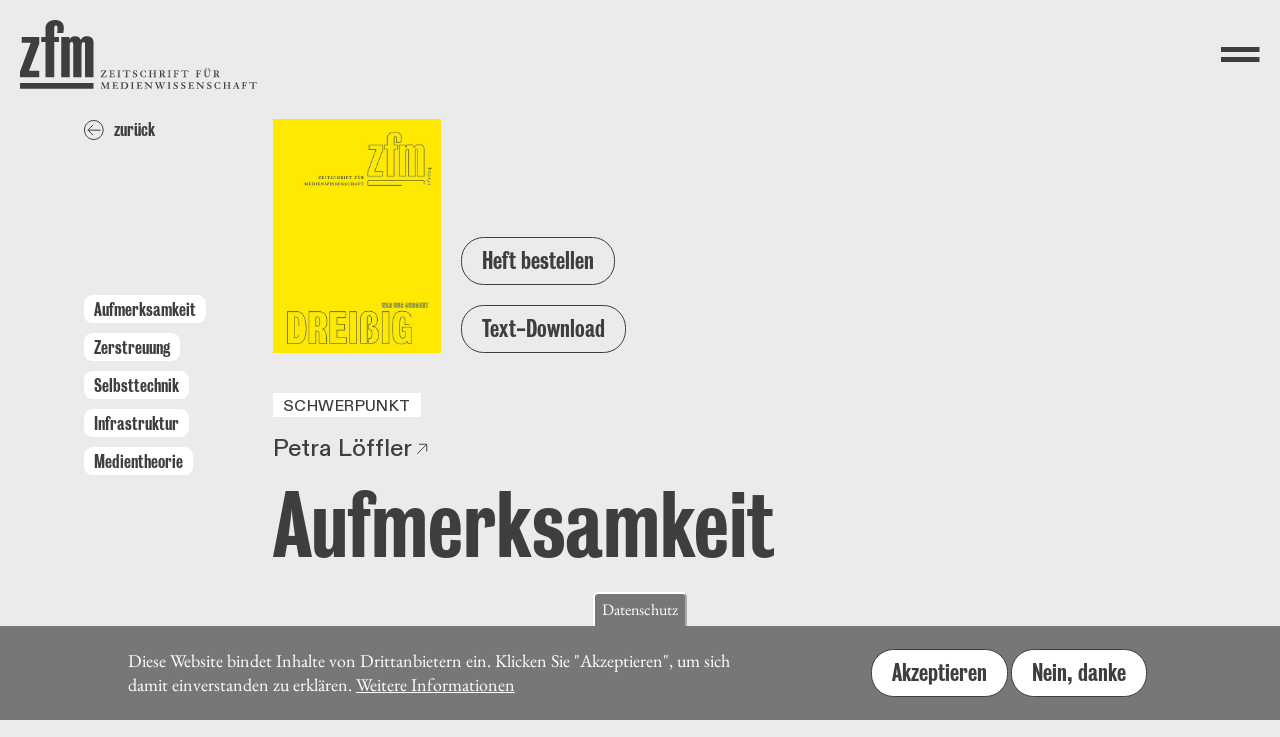

--- FILE ---
content_type: text/html; charset=UTF-8
request_url: https://zfmedienwissenschaft.de/heft/text/aufmerksamkeit
body_size: 13625
content:
<!DOCTYPE html>
<html lang="de" dir="ltr">
  <head>
    <meta charset="utf-8" />
<meta name="Generator" content="Drupal 11 (https://www.drupal.org)" />
<meta name="MobileOptimized" content="width" />
<meta name="HandheldFriendly" content="true" />
<meta name="viewport" content="width=device-width, initial-scale=1.0" />
<style>div#sliding-popup, div#sliding-popup .eu-cookie-withdraw-banner, .eu-cookie-withdraw-tab {background: #777} div#sliding-popup.eu-cookie-withdraw-wrapper { background: transparent; } #sliding-popup h1, #sliding-popup h2, #sliding-popup h3, #sliding-popup p, #sliding-popup label, #sliding-popup div, .eu-cookie-compliance-more-button, .eu-cookie-compliance-secondary-button, .eu-cookie-withdraw-tab { color: #ffffff;} .eu-cookie-withdraw-tab { border-color: #ffffff;}</style>
<link rel="icon" href="/themes/custom/zfm/favicon.ico" type="image/vnd.microsoft.icon" />
<link rel="alternate" hreflang="de" href="https://zfmedienwissenschaft.de/heft/text/aufmerksamkeit" />
<link rel="canonical" href="https://zfmedienwissenschaft.de/heft/text/aufmerksamkeit" />
<link rel="shortlink" href="https://zfmedienwissenschaft.de/node/1870" />

    <title>Aufmerksamkeit | Zeitschrift für Medienwissenschaft</title>

    <link rel="apple-touch-icon" sizes="180x180" href="/themes/custom/zfm/assets/images/favicons/apple-touch-icon.png">
    <link rel="icon" type="image/png" sizes="32x32" href="/themes/custom/zfm/assets/images/favicons/favicon-32x32.png">
    <link rel="icon" type="image/png" sizes="16x16" href="/themes/custom/zfm/assets/images/favicons/favicon-16x16.png">
    <link rel="manifest" href="/themes/custom/zfm/assets/images/favicons/site.webmanifest">
    <link rel="mask-icon" href="/themes/custom/zfm/assets/images/favicons/safari-pinned-tab.svg" color="#5bbad5">
    <link rel="shortcut icon" href="/themes/custom/zfm/assets/images/favicons/favicon.ico">
    <meta name="msapplication-TileColor" content="#ffffff">
    <meta name="msapplication-config" content="/themes/custom/zfm/assets/images/favicons/browserconfig.xml">
    <meta name="theme-color" content="#ffffff">
    <link href="https://fastly-cloud.typenetwork.com/projects/6284/fontface.css?639c20a5" rel="stylesheet" type="text/css">
    <link rel="stylesheet" media="all" href="/sites/default/files/css/css_ZBhoc69aQTmqHwQclDkuRi8aNroQwMS37Y3F9lsZPFk.css?delta=0&amp;language=de&amp;theme=zfm&amp;include=eJxtzV0KgDAMA-ALTXekMWuEYreK6xQ9vT8o-OBLIB-EkOrICKTZkC10ojRi9nRz83DzsEMN9A7SJBwzwf9h6DHEKuYWxlr8nW3SvgrcPiRfbBO0XSzfes01n38fq8bCxigHPBVCuQ" />
<link rel="stylesheet" media="all" href="/sites/default/files/css/css_w-HnmtI3Ufvg2NWbkjIcR42yDTn1YzgsmSnOTcaWDSg.css?delta=1&amp;language=de&amp;theme=zfm&amp;include=eJxtzV0KgDAMA-ALTXekMWuEYreK6xQ9vT8o-OBLIB-EkOrICKTZkC10ojRi9nRz83DzsEMN9A7SJBwzwf9h6DHEKuYWxlr8nW3SvgrcPiRfbBO0XSzfes01n38fq8bCxigHPBVCuQ" />

    
  </head>

        <body>
  
        <a href="#main-content" class="visually-hidden focusable">
      Direkt zum Inhalt
    </a>
    
      <div class="dialog-off-canvas-main-canvas" data-off-canvas-main-canvas>
    <header class="header--main pl-10 pr-10 pt-10 pb-10 pt-20-lg-up pl-20-lg-up pr-20-lg-up flex just-content-between align-items-center z-index-l">

  <a class="header--logo decoration-none" href="/">
    <svg aria-hidden="true" focusable="false" xmlns="http://www.w3.org/2000/svg" xmlns:xlink="http://www.w3.org/1999/xlink" xml:space="preserve" viewBox="0 0 540.574 157.58">
      <path d="M.07 143.93h167.6v13.2H.07z"/>
      <g transform="translate(-17.15 -19.89)">
        <defs>
          <path id="header-a" d="M17.15 19.89h409.19v166.29H17.15z"/>
        </defs>
        <clipPath id="header-b">
          <use xlink:href="#header-a" width="100%" height="100%" overflow="visible"/>
        </clipPath>
        <path d="M157.6 81.38c0-7.92.83-10.95 4.32-10.95 2.82 0 3.65 1.18 3.65 5.22v74.97h19.26V71.61c0-9.94-5.98-14.66-15.6-14.66-6.47 0-10.62 2.53-13.61 8.59-1.66-4.38-3.82-8.59-13.45-8.59-6.31 0-9.96 2.53-12.28 8.25.33-2.7.33-4.55.33-6.74h-19.09v92.15h19.26V81.04c0-7.92.83-10.95 4.32-10.95 2.82 0 3.65 1.18 3.65 5.22v75.3h19.26V81.38Zm-51.46-11.29V58.47H95.18V38.42c0-4.21 1.83-5.9 3.65-5.9 2.82 0 3.98 1.68 3.98 8.76 0 2.19-.66 5.73-1.49 8.59l14.28-.17c.83-3.54 1.66-7.07 1.66-11.29 0-12.3-7.8-18.53-19.75-18.53-13.11 0-22.24 7.41-22.24 18.7v19.88H65.8v11.62h9.46v80.53h19.92V70.08ZM60.8 150.62v-14.66H37.73L61.3 73.63V58.47H21.13v13.31h20.58l-24.57 66.2v12.64z" clip-path="url(#b)"/>
      </g>
      <g transform="matrix(2.02777 0 0 2.02777 -220.384 -190.31)">
        <defs>
          <path id="header-c" d="M17.15 19.89h409.19v166.29H17.15z"/>
        </defs>
        <clipPath id="header-d">
          <use xlink:href="#header-c" width="100%" height="100%" overflow="visible"/>
        </clipPath>
        <path d="M328.45 152.61c0-1.35.05-1.39.81-1.39.83 0 1.6.56 1.6 1.67 0 .96-.79 1.52-1.62 1.52h-.79zm-1.33 4.29c0 .71-.18.86-.43.89l-.56.07c-.13.02-.2.03-.2.2 0 .08.03.2.13.2.21 0 .89-.03 1.73-.03.83 0 1.5.03 1.72.03.1 0 .13-.12.13-.2 0-.16-.07-.18-.2-.2l-.56-.07c-.26-.03-.43-.18-.43-.89v-2h.59c.35 0 .46.05.68.48l1.12 2.33c.2.43.28.54.43.54.28 0 .61-.03.96-.03.36 0 .73.03 1.11.03.08 0 .1-.1.1-.3 0-.13-.12-.17-.4-.17-.33 0-.51-.15-.63-.35l-1.43-2.48c-.17-.28-.26-.41-.26-.45 0-.16 1.58-.28 1.58-1.9 0-1.15-.86-1.9-2.44-1.9-.69 0-1.37.03-2.06.03-.97 0-1.65-.03-1.86-.03-.1 0-.13.12-.13.2 0 .18.07.23.15.23l.68.03c.35.02.49.18.49.89zm-9.54-4.82c0-.71.12-.83.66-.89l.51-.07c.08-.02.15-.05.15-.2 0-.08-.03-.2-.13-.2-.21 0-.89.03-1.85.03-.84 0-1.52-.03-1.73-.03-.1 0-.13.12-.13.2 0 .16.07.18.15.2l.5.07c.43.05.54.18.54.86v3.2c0 1.78.88 3.13 2.76 3.13 2.33 0 3.15-1.85 3.22-3.71.1-2.85.23-3.42.78-3.48l.51-.07c.07 0 .08-.03.08-.22 0-.13-.02-.18-.17-.18-.4 0-.84.03-1.3.03-.46 0-.91-.03-1.3-.03-.15 0-.17.05-.17.2 0 .21.07.21.15.23l.26.03c.63.08.74.21.74 1.7 0 3.25-.61 4.74-2.26 4.74-1.27 0-1.96-.68-1.96-2.46zm3.56-2.21c.45 0 .83-.38.83-.83 0-.43-.4-.81-.83-.81-.41 0-.81.4-.81.81 0 .43.38.83.81.83m-3.28 0c.45 0 .83-.38.83-.83 0-.43-.4-.81-.83-.81-.41 0-.81.4-.81.81 0 .43.38.83.81.83m-10.28 7.03c0 .64-.1.86-.38.89l-.49.07c-.23.03-.31.03-.31.2 0 .08.03.2.13.2.21 0 .89-.03 1.73-.03.96 0 1.63.03 1.85.03.1 0 .13-.12.13-.2 0-.16-.07-.16-.33-.2l-.53-.07c-.35-.05-.46-.21-.46-.89v-2.21h.96c.53 0 .91.08.94.58.03.46.08.54.23.54.18 0 .25-.03.25-.13 0-.35-.03-.68-.03-1.06 0-.58.07-1.07.07-1.39 0-.12-.1-.13-.21-.13-.13 0-.2.07-.3.48-.12.51-.25.61-1.02.61-.28 0-.56-.02-.88-.03v-2.39c0-.49.08-.54 1.06-.54.89 0 1.29.08 1.62.59l.35.54c.05.08.08.12.15.12h.2c.05 0 .08-.05.08-.12 0-.1-.15-1.29-.18-1.52-.02-.07-.1-.12-.21-.12-.92 0-1.87.03-2.79.03-.92 0-1.86-.03-2.79-.03-.1 0-.13.12-.13.2 0 .15.07.16.31.2l.63.07c.26.03.38.25.38.89v4.82zm-14.22 0c0 .71-.12.87-.59.89l-.66.03c-.13 0-.2.03-.2.23 0 .08.03.2.13.2.21 0 .89-.03 2-.03 1.09 0 1.76.03 1.98.03.1 0 .13-.12.13-.2 0-.2-.07-.23-.2-.23l-.66-.03c-.48-.02-.59-.18-.59-.89v-5.12c0-.48.08-.53 1.17-.53 1.19 0 1.4.1 1.83.71.23.33.33.45.41.45.25 0 .3-.05.3-.12 0-.08-.03-.23-.1-.43l-.38-1.04c-.05-.15-.13-.23-.25-.23-.05 0-.12.03-.18.08-.07.03-.13.08-.2.08h-6.83c-.1 0-.2-.03-.26-.08-.07-.05-.12-.08-.17-.08-.05 0-.08.05-.12.13l-.4 1.3c-.03.1-.1.31-.1.36 0 .07.1.12.28.12.11 0 .18-.03.44-.48.41-.68.88-.78 1.88-.78h.91c.3 0 .41.05.41.69v4.97zm-11.04 0c0 .64-.1.86-.38.89l-.49.07c-.23.03-.31.03-.31.2 0 .08.03.2.13.2.21 0 .89-.03 1.73-.03.96 0 1.63.03 1.85.03.1 0 .13-.12.13-.2 0-.16-.07-.16-.33-.2l-.53-.07c-.35-.05-.46-.21-.46-.89v-2.21h.96c.53 0 .91.08.94.58.03.46.08.54.23.54.18 0 .25-.03.25-.13 0-.35-.03-.68-.03-1.06 0-.58.07-1.07.07-1.39 0-.12-.1-.13-.21-.13-.13 0-.2.07-.3.48-.12.51-.25.61-1.02.61-.28 0-.56-.02-.88-.03v-2.39c0-.49.08-.54 1.06-.54.89 0 1.29.08 1.62.59l.35.54c.05.08.08.12.15.12h.2c.05 0 .08-.05.08-.12 0-.1-.15-1.29-.18-1.52-.02-.07-.1-.12-.21-.12-.92 0-1.86.03-2.79.03-.92 0-1.86-.03-2.79-.03-.1 0-.13.12-.13.2 0 .15.07.16.31.2l.63.07c.26.03.38.25.38.89v4.82zm-6.42.06c0 .64-.12.79-.38.82l-.59.07c-.15.02-.22.05-.22.2 0 .13.03.2.13.2.21 0 .89-.03 1.72-.03.84 0 1.52.03 1.73.03.1 0 .13-.07.13-.2 0-.15-.07-.18-.21-.2l-.59-.07c-.26-.03-.38-.18-.38-.82v-4.95c0-.64.11-.79.38-.82l.59-.07c.15-.02.21-.05.21-.2 0-.13-.03-.2-.13-.2-.22 0-.89.03-1.73.03-.83 0-1.5-.03-1.72-.03-.1 0-.13.07-.13.2 0 .15.07.18.22.2l.59.07c.26.03.38.18.38.82zm-8.36-4.35c0-1.35.05-1.39.81-1.39.82 0 1.6.56 1.6 1.67 0 .96-.79 1.52-1.62 1.52h-.79zm-1.34 4.29c0 .71-.18.86-.43.89l-.56.07c-.13.02-.2.03-.2.2 0 .08.03.2.13.2.21 0 .89-.03 1.73-.03.83 0 1.5.03 1.72.03.1 0 .13-.12.13-.2 0-.16-.07-.18-.2-.2l-.56-.07c-.26-.03-.43-.18-.43-.89v-2h.59c.35 0 .46.05.68.48l1.12 2.33c.2.43.28.54.43.54.28 0 .61-.03.96-.03.36 0 .73.03 1.11.03.08 0 .1-.1.1-.3 0-.13-.12-.17-.4-.17-.33 0-.51-.15-.63-.35l-1.44-2.48c-.16-.28-.26-.41-.26-.45 0-.16 1.58-.28 1.58-1.9 0-1.15-.86-1.9-2.44-1.9-.69 0-1.37.03-2.06.03-.97 0-1.65-.03-1.86-.03-.1 0-.13.12-.13.2 0 .18.07.23.15.23l.68.03c.35.02.49.18.49.89zm-11.58 0c0 .71-.18.87-.43.89l-.71.07c-.11.02-.18.03-.18.2 0 .08.03.2.13.2.21 0 .89-.03 1.86-.03.96 0 1.63.03 1.85.03.1 0 .13-.12.13-.2 0-.16-.07-.18-.18-.2l-.69-.07c-.33-.03-.45-.18-.45-.89v-2.38h3.78v2.38c0 .71-.12.86-.45.89l-.69.07c-.12.02-.18.03-.18.2 0 .08.03.2.13.2.21 0 .89-.03 1.85-.03.97 0 1.65.03 1.86.03.1 0 .13-.12.13-.2 0-.16-.07-.18-.18-.2l-.71-.07c-.25-.02-.43-.18-.43-.89v-4.82c0-.71.18-.88.43-.89l.71-.07c.12-.02.18-.03.18-.2 0-.08-.03-.2-.13-.2-.21 0-.89.03-1.86.03-.96 0-1.63-.03-1.85-.03-.1 0-.13.12-.13.2 0 .16.07.18.18.2l.69.07c.33.03.45.18.45.89v1.95h-3.78v-1.95c0-.71.12-.86.45-.89l.69-.07c.11-.02.18-.03.18-.2 0-.08-.03-.2-.13-.2-.21 0-.89.03-1.85.03-.97 0-1.65-.03-1.86-.03-.1 0-.13.12-.13.2 0 .16.07.18.18.2l.71.07c.25.02.43.18.43.89zm-4.08-.68c.02-.13.03-.26.03-.33 0-.08-.07-.11-.26-.11-.11 0-.15.05-.16.1l-.21.66c-.33 1.01-.91 1.42-1.9 1.42-1.76 0-2.69-1.55-2.69-3.71 0-2.24.83-3.22 2.21-3.22 1.3 0 1.91.97 2.31 1.86.05.13.13.28.2.28h.23c.1 0 .1-.1.1-.26 0-.23-.13-1.32-.13-1.55 0-.38-.03-.48-.13-.48-.13 0-.21.15-.43.15-.43 0-1.02-.43-2.26-.43-1.82 0-3.66 1.47-3.66 3.83 0 1.98 1.3 3.96 4.21 3.96 1.04 0 2.16-.3 2.24-.38.1-.1.12-.18.15-.44zm-14.85 1.6c.02.2.03.25.1.3.1.08 1.07.26 2.08.26 1.8 0 2.67-1.04 2.67-2.28 0-2.51-3.58-1.93-3.58-3.81 0-.68.54-1.27 1.37-1.27.63 0 1.17.38 1.5 1.17l.21.51c.03.1.1.11.25.11.17 0 .18-.11.18-.2-.02-.08-.02-.15-.03-.23l-.13-1.27-.02-.25c-.02-.08-.05-.15-.13-.15s-.23.15-.35.15c-.21 0-.54-.28-1.58-.28-1.32 0-2.47.87-2.47 2.23 0 2.46 3.45 1.9 3.45 3.76 0 .73-.45 1.37-1.3 1.37-.73 0-1.34-.38-1.75-1.34-.18-.41-.23-.53-.38-.53-.17 0-.25.07-.25.17 0 .16.03.33.07.59zm-7.82-.92c0 .71-.11.87-.59.89l-.66.03c-.13 0-.2.03-.2.23 0 .08.03.2.13.2.21 0 .89-.03 2-.03 1.09 0 1.76.03 1.98.03.1 0 .13-.12.13-.2 0-.2-.07-.23-.2-.23l-.66-.03c-.48-.02-.59-.18-.59-.89v-5.12c0-.48.08-.53 1.17-.53 1.19 0 1.4.1 1.83.71.23.33.33.45.41.45.25 0 .3-.05.3-.12 0-.08-.03-.23-.1-.43l-.38-1.04c-.05-.15-.13-.23-.25-.23-.05 0-.11.03-.18.08-.07.03-.13.08-.2.08h-6.83c-.1 0-.2-.03-.26-.08-.07-.05-.12-.08-.16-.08-.05 0-.08.05-.12.13l-.4 1.3c-.03.1-.1.31-.1.36 0 .07.1.12.28.12.12 0 .18-.03.45-.48.41-.68.88-.78 1.88-.78h.91c.3 0 .41.05.41.69zm-8.65.06c0 .64-.12.79-.38.82l-.59.07c-.15.02-.21.05-.21.2 0 .13.03.2.13.2.21 0 .89-.03 1.72-.03.84 0 1.52.03 1.73.03.1 0 .13-.07.13-.2 0-.15-.07-.18-.21-.2l-.59-.07c-.26-.03-.38-.18-.38-.82v-4.95c0-.64.11-.79.38-.82l.59-.07c.15-.02.21-.05.21-.2 0-.13-.03-.2-.13-.2-.22 0-.89.03-1.73.03-.82 0-1.5-.03-1.72-.03-.1 0-.13.07-.13.2 0 .15.07.18.21.2l.59.07c.26.03.38.18.38.82zm-9.12-.06c0 .64-.12.86-.38.89l-.68.07c-.2.02-.26.03-.26.2 0 .08.03.2.13.2 1.1 0 2.23-.03 3.33-.03.97 0 2.11.03 2.51.03.16 0 .3-.03.31-.12l.41-1.43a.97.97 0 0 0 .03-.23c0-.05-.03-.1-.12-.1h-.16c-.07 0-.1.02-.12.05l-.48.64c-.46.63-.81.69-1.82.69-1.2 0-1.39-.07-1.39-.41v-2.66h.96c.53 0 .91.08.94.58.03.46.08.54.23.54.18 0 .25-.03.25-.13 0-.35-.03-.68-.03-1.06 0-.58.07-1.07.07-1.39 0-.12-.1-.13-.21-.13-.13 0-.2.07-.3.48-.12.51-.25.61-1.02.61-.28 0-.56-.02-.88-.03v-2.39c0-.49.08-.54 1.06-.54.89 0 1.29.08 1.62.59l.35.54c.05.08.08.12.15.12h.2c.05 0 .08-.05.08-.12 0-.1-.15-1.29-.18-1.52-.02-.07-.1-.12-.21-.12-.92 0-1.87.03-2.79.03-.92 0-1.86-.03-2.79-.03-.1 0-.13.12-.13.2 0 .15.07.16.31.2l.63.07c.26.03.38.25.38.89zm-10.26-4.84c-.08.36-.12.66-.12.71 0 .08.12.08.25.08.12 0 .18-.07.26-.2l.54-.79c.38-.58.86-.64 2.33-.64h.76c.12 0 .18 0 .18.03 0 .17-4.7 6.7-4.7 6.86 0 .08.05.13.12.13.64 0 1.27-.03 1.91-.03 1.3 0 3.58.03 4.17.03.13 0 .2-.05.23-.16.08-.31.51-1.88.51-2 0-.1-.05-.15-.23-.15-.16 0-.23.05-.33.25l-.2.38c-.56 1.07-.97 1.19-1.83 1.19h-2.24c-.07 0-.13-.02-.13-.08 0-.08.07-.18.17-.33l3.91-5.58c.53-.74.59-.84.59-.92 0-.07-.03-.12-.15-.12-1.17 0-2.79.03-4.74.03-.58 0-.63-.16-.77-.16-.15 0-.2.07-.26.38z" clip-path="url(#d)"/>
      </g>
      <g transform="matrix(2.02777 0 0 2.02777 -220.406 -201.72)">
        <defs>
          <path id="header-e" d="M17.15 19.89h409.19v166.29H17.15z"/>
        </defs>
        <clipPath id="header-ff">
          <use xlink:href="#hreader-e" width="100%" height="100%" overflow="visible"/>
        </clipPath>
        <path d="M370.23 175.7c0 .71-.11.87-.59.89l-.66.03c-.13 0-.2.03-.2.23 0 .08.03.2.13.2.21 0 .89-.03 2-.03 1.09 0 1.76.03 1.98.03.1 0 .13-.12.13-.2 0-.2-.07-.23-.2-.23l-.66-.03c-.48-.02-.59-.18-.59-.89v-5.12c0-.48.08-.53 1.17-.53 1.19 0 1.4.1 1.83.71.23.33.33.45.41.45.25 0 .3-.05.3-.12 0-.08-.03-.23-.1-.43l-.38-1.04c-.05-.15-.13-.23-.25-.23-.05 0-.11.03-.18.08-.07.03-.13.08-.2.08h-6.83c-.1 0-.2-.03-.26-.08-.07-.05-.12-.08-.17-.08-.05 0-.08.05-.12.13l-.4 1.3c-.03.1-.1.31-.1.36 0 .07.1.12.28.12.11 0 .18-.03.45-.48.41-.68.88-.78 1.88-.78h.91c.3 0 .41.05.41.69v4.97zm-11.07 0c0 .64-.1.86-.38.89l-.49.07c-.23.03-.31.03-.31.2 0 .08.03.2.13.2.22 0 .89-.03 1.73-.03.96 0 1.63.03 1.85.03.1 0 .13-.12.13-.2 0-.16-.07-.16-.33-.2l-.53-.07c-.35-.05-.46-.21-.46-.89v-2.21h.96c.53 0 .91.08.94.58.03.46.08.54.23.54.18 0 .25-.03.25-.13 0-.35-.03-.68-.03-1.06 0-.58.07-1.07.07-1.39 0-.12-.1-.13-.21-.13-.13 0-.2.07-.3.48-.12.51-.25.61-1.02.61-.28 0-.56-.02-.87-.03v-2.39c0-.49.08-.54 1.06-.54.89 0 1.29.08 1.62.59l.35.54c.05.08.08.12.15.12h.2c.05 0 .08-.05.08-.12 0-.1-.15-1.29-.18-1.52-.02-.07-.1-.12-.21-.12-.92 0-1.86.03-2.79.03-.92 0-1.86-.03-2.79-.03-.1 0-.13.12-.13.2 0 .15.07.17.31.2l.63.07c.26.03.38.25.38.89v4.82zm-6.67-1.88h-1.98c-.08 0-.08-.08-.08-.12 0-.05.53-1.22 1.19-2.51zm-3.66 2.26c-.13.3-.26.48-.48.51l-.51.07c-.08.02-.15.02-.15.08v.21c0 .07.03.1.08.1.4 0 .94-.03 1.4-.03.46 0 1.01.03 1.4.03.05 0 .08-.03.08-.1v-.15c0-.1-.03-.13-.23-.15l-.66-.07c-.23-.02-.31-.15-.31-.41 0-.25.18-.68.4-1.15.28-.64.36-.71.43-.71h2.38c.31.79.59 1.53.59 1.9 0 .2-.12.38-.51.38h-.36c-.18 0-.2.12-.2.26 0 .1.02.2.11.2.58 0 1.14-.03 1.75-.03.63 0 1.19.03 1.75.03.12 0 .12-.1.12-.3 0-.07-.05-.08-.13-.1l-.43-.07c-.18-.03-.43-.13-.69-.86l-2.28-6.35c-.03-.08-.17-.1-.23-.1s-.21.02-.23.07zm-10.69-.38c0 .71-.18.87-.43.89l-.71.07c-.12.02-.18.03-.18.2 0 .08.03.2.13.2.21 0 .89-.03 1.86-.03.96 0 1.63.03 1.85.03.1 0 .13-.12.13-.2 0-.16-.07-.18-.18-.2l-.69-.07c-.33-.03-.45-.18-.45-.89v-2.38h3.78v2.38c0 .71-.12.86-.45.89l-.69.07c-.12.02-.18.03-.18.2 0 .08.03.2.13.2.21 0 .89-.03 1.85-.03.97 0 1.65.03 1.87.03.1 0 .13-.12.13-.2 0-.16-.07-.18-.18-.2l-.71-.07c-.25-.02-.43-.18-.43-.89v-4.82c0-.71.18-.88.43-.89l.71-.07c.12-.02.18-.03.18-.2 0-.08-.03-.2-.13-.2-.21 0-.89.03-1.87.03-.96 0-1.63-.03-1.85-.03-.1 0-.13.12-.13.2 0 .17.07.18.18.2l.69.07c.33.03.45.18.45.89v1.95h-3.78v-1.95c0-.71.11-.86.45-.89l.69-.07c.12-.02.18-.03.18-.2 0-.08-.03-.2-.13-.2-.21 0-.89.03-1.85.03-.97 0-1.65-.03-1.86-.03-.1 0-.13.12-.13.2 0 .17.07.18.18.2l.71.07c.25.02.43.18.43.89zm-4.08-.68c.02-.13.03-.27.03-.33 0-.08-.07-.12-.26-.12-.12 0-.15.05-.17.1l-.21.66c-.33 1.01-.91 1.42-1.9 1.42-1.77 0-2.69-1.55-2.69-3.71 0-2.24.83-3.22 2.21-3.22 1.3 0 1.91.97 2.31 1.86.05.13.13.28.2.28h.23c.1 0 .1-.1.1-.26 0-.23-.13-1.32-.13-1.55 0-.38-.03-.48-.13-.48-.13 0-.21.15-.43.15-.43 0-1.02-.43-2.26-.43-1.82 0-3.66 1.47-3.66 3.83 0 1.98 1.3 3.96 4.21 3.96 1.04 0 2.16-.3 2.24-.38.1-.1.12-.18.15-.44zm-14.85 1.6c.02.2.03.25.1.3.1.08 1.07.26 2.08.26 1.8 0 2.67-1.04 2.67-2.28 0-2.51-3.58-1.93-3.58-3.81 0-.68.55-1.27 1.37-1.27.63 0 1.17.38 1.5 1.17l.21.51c.03.1.1.12.25.12.17 0 .18-.12.18-.2-.02-.08-.02-.15-.03-.23l-.13-1.27-.02-.25c-.02-.08-.05-.15-.13-.15s-.23.15-.35.15c-.21 0-.55-.28-1.58-.28-1.32 0-2.48.87-2.48 2.23 0 2.46 3.45 1.9 3.45 3.76 0 .73-.44 1.37-1.3 1.37-.73 0-1.34-.38-1.75-1.34-.18-.41-.23-.53-.38-.53-.17 0-.25.07-.25.17 0 .16.03.33.07.59zm-9.85-6.68c-.31-.3-.45-.41-.51-.41-.23 0-.63.03-1.02.03-.33 0-.66-.03-1.01-.03-.12 0-.12.17-.12.31 0 .1.07.11.35.11.25 0 .46.12.74.45l.53.64c.02.31.03.69.03 1.09 0 2.39-.08 3.88-.17 4.08-.07.18-.26.36-.53.38l-.58.03c-.07 0-.13.07-.13.18 0 .17.03.25.15.25.41 0 .96-.03 1.52-.03.69 0 1.37.03 1.52.03.12 0 .13-.05.13-.21 0-.15-.05-.17-.15-.18l-.61-.07c-.5-.07-.73-.2-.73-2.77 0-.86.02-1.6.07-2.33 1.98 1.87 4.24 4.26 5.38 5.41.13.13.2.21.36.21.13 0 .2-.18.2-.31l.12-5.81c.02-.71.3-1.04.94-1.04.35 0 .45-.03.45-.13 0-.21-.03-.3-.12-.3-.36 0-.96.03-1.43.03-.53 0-1.12-.03-1.48-.03-.1 0-.12.08-.12.31 0 .1.07.11.38.11.69 0 .84.12.84 1.19 0 .86-.03 2.52-.05 3.7zm-10.23 5.76c0 .64-.12.86-.38.89l-.68.07c-.2.02-.26.03-.26.2 0 .08.03.2.13.2 1.11 0 2.23-.03 3.33-.03.97 0 2.11.03 2.51.03.17 0 .3-.03.31-.12l.41-1.44a.97.97 0 0 0 .03-.23c0-.05-.03-.1-.12-.1h-.17c-.07 0-.1.02-.11.05l-.48.64c-.46.63-.81.69-1.82.69-1.2 0-1.39-.07-1.39-.41v-2.66h.96c.53 0 .91.08.94.58.03.46.08.54.23.54.18 0 .25-.03.25-.13 0-.35-.03-.68-.03-1.06 0-.58.07-1.07.07-1.39 0-.12-.1-.13-.21-.13-.13 0-.2.07-.3.48-.12.51-.25.61-1.02.61-.28 0-.56-.02-.88-.03v-2.39c0-.49.08-.54 1.06-.54.89 0 1.29.08 1.62.59l.35.54c.05.08.08.12.15.12h.2c.05 0 .08-.05.08-.12 0-.1-.15-1.29-.18-1.52-.02-.07-.1-.12-.21-.12-.92 0-1.86.03-2.79.03-.93 0-1.86-.03-2.79-.03-.1 0-.13.12-.13.2 0 .15.07.17.31.2l.63.07c.26.03.38.25.38.89zm-9.17.92c.02.2.03.25.1.3.1.08 1.07.26 2.08.26 1.8 0 2.67-1.04 2.67-2.28 0-2.51-3.58-1.93-3.58-3.81 0-.68.55-1.27 1.37-1.27.63 0 1.17.38 1.5 1.17l.21.51c.03.1.1.12.25.12.16 0 .18-.12.18-.2-.02-.08-.02-.15-.03-.23l-.13-1.27-.02-.25c-.02-.08-.05-.15-.13-.15s-.23.15-.35.15c-.21 0-.55-.28-1.58-.28-1.32 0-2.48.87-2.48 2.23 0 2.46 3.45 1.9 3.45 3.76 0 .73-.44 1.37-1.3 1.37-.73 0-1.34-.38-1.75-1.34-.18-.41-.23-.53-.38-.53-.17 0-.25.07-.25.17 0 .16.03.33.07.59zm-8.53 0c.02.2.03.25.1.3.1.08 1.07.26 2.08.26 1.8 0 2.67-1.04 2.67-2.28 0-2.51-3.58-1.93-3.58-3.81 0-.68.54-1.27 1.37-1.27.63 0 1.17.38 1.5 1.17l.21.51c.03.1.1.12.25.12.16 0 .18-.12.18-.2-.02-.08-.02-.15-.03-.23l-.13-1.27-.02-.25c-.02-.08-.05-.15-.13-.15s-.23.15-.35.15c-.21 0-.54-.28-1.58-.28-1.32 0-2.47.87-2.47 2.23 0 2.46 3.45 1.9 3.45 3.76 0 .73-.45 1.37-1.3 1.37-.73 0-1.34-.38-1.75-1.34-.18-.41-.23-.53-.38-.53-.17 0-.25.07-.25.17 0 .16.03.33.07.59zm-5.78-.86c0 .64-.12.79-.38.82l-.59.07c-.15.02-.21.05-.21.2 0 .13.03.2.13.2.21 0 .89-.03 1.72-.03.84 0 1.52.03 1.73.03.1 0 .13-.07.13-.2 0-.15-.07-.18-.21-.2l-.59-.07c-.26-.03-.38-.18-.38-.82v-4.95c0-.64.12-.79.38-.82l.59-.07c.15-.02.21-.05.21-.2 0-.13-.03-.2-.13-.2-.21 0-.89.03-1.73.03-.83 0-1.5-.03-1.72-.03-.1 0-.13.07-.13.2 0 .15.07.18.21.2l.59.07c.26.03.38.18.38.82zm-12.44-.06c.51 1.34.64 1.49.84 1.49.17 0 .3-.07.38-.26l1.91-4.14h.08c.38 1.04.94 2.61 1.32 3.91.13.45.23.49.4.49.33 0 .49-.41.86-1.29l2.19-5.26c.2-.46.43-.64.81-.68.18-.02.21-.1.21-.18 0-.12-.02-.25-.12-.25-.48 0-.89.03-1.32.03-.41 0-.82-.03-1.3-.03-.12 0-.15.12-.15.28 0 .08.07.13.41.15.53.03.69.18.69.53 0 .71-1.09 3.56-1.54 4.46-.07.13-.1.3-.17.3-.05 0-.08-.13-.15-.33-.89-2.42-1.4-4.12-1.4-4.36 0-.38.15-.55.73-.59.15 0 .17-.08.17-.15 0-.18-.03-.28-.15-.28-.51 0-1.04.03-1.55.03-.74 0-1.11-.03-1.55-.03-.08 0-.13.07-.13.25 0 .1 0 .18.08.18.63.05.78.23.88.54l.49 1.52c-.51 1.3-1.19 2.72-1.4 3.15-.05.1-.08.18-.13.18s-.07-.1-.11-.17c-.74-1.62-1.7-4.62-1.7-4.88 0-.23.13-.35.56-.35.31 0 .38-.03.38-.13 0-.21 0-.3-.13-.3-.56 0-1.12.03-1.68.03-.58 0-1.14-.03-1.7-.03-.2 0-.2.12-.2.26 0 .07.02.16.1.16l.59.05c.33.02.48.38.68.93zm-12.04-5.76c-.31-.3-.45-.41-.51-.41-.23 0-.63.03-1.02.03-.33 0-.66-.03-1.01-.03-.12 0-.12.17-.12.31 0 .1.07.11.35.11.25 0 .46.12.74.45l.53.64c.02.31.03.69.03 1.09 0 2.39-.08 3.88-.16 4.08-.07.18-.26.36-.53.38l-.58.03c-.07 0-.13.07-.13.18 0 .17.03.25.15.25.41 0 .96-.03 1.52-.03.69 0 1.37.03 1.52.03.12 0 .13-.05.13-.21 0-.15-.05-.17-.15-.18l-.61-.07c-.49-.07-.73-.2-.73-2.77 0-.86.02-1.6.07-2.33 1.98 1.87 4.24 4.26 5.38 5.41.13.13.2.21.36.21.13 0 .2-.18.2-.31l.12-5.81c.02-.71.3-1.04.94-1.04.35 0 .45-.03.45-.13 0-.21-.03-.3-.12-.3-.36 0-.96.03-1.43.03-.53 0-1.12-.03-1.49-.03-.1 0-.12.08-.12.31 0 .1.07.11.38.11.69 0 .84.12.84 1.19 0 .86-.03 2.52-.05 3.7zm-10.28 5.76c0 .64-.12.86-.38.89l-.68.07c-.2.02-.26.03-.26.2 0 .08.03.2.13.2 1.11 0 2.23-.03 3.33-.03.97 0 2.11.03 2.51.03.16 0 .3-.03.31-.12l.41-1.44a.97.97 0 0 0 .03-.23c0-.05-.03-.1-.11-.1h-.17c-.07 0-.1.02-.12.05l-.48.64c-.46.63-.81.69-1.82.69-1.21 0-1.39-.07-1.39-.41v-2.66h.96c.53 0 .91.08.94.58.03.46.08.54.23.54.18 0 .25-.03.25-.13 0-.35-.03-.68-.03-1.06 0-.58.07-1.07.07-1.39 0-.12-.1-.13-.22-.13-.13 0-.2.07-.3.48-.12.51-.25.61-1.02.61-.28 0-.56-.02-.87-.03v-2.39c0-.49.08-.54 1.06-.54.89 0 1.29.08 1.62.59l.35.54c.05.08.08.12.15.12h.2c.05 0 .08-.05.08-.12 0-.1-.15-1.29-.18-1.52-.02-.07-.1-.12-.21-.12-.92 0-1.86.03-2.79.03-.93 0-1.87-.03-2.79-.03-.1 0-.13.12-.13.2 0 .15.07.17.31.2l.63.07c.26.03.38.25.38.89zm-6.5.06c0 .64-.12.79-.38.82l-.59.07c-.15.02-.22.05-.22.2 0 .13.03.2.13.2.21 0 .89-.03 1.72-.03.84 0 1.52.03 1.73.03.1 0 .13-.07.13-.2 0-.15-.07-.18-.21-.2l-.59-.07c-.26-.03-.38-.18-.38-.82v-4.95c0-.64.11-.79.38-.82l.59-.07c.15-.02.21-.05.21-.2 0-.13-.03-.2-.13-.2-.22 0-.89.03-1.73.03-.82 0-1.5-.03-1.72-.03-.1 0-.13.07-.13.2 0 .15.07.18.22.2l.59.07c.26.03.38.18.38.82zm-10.2-5.03c0-.63.28-.71 1.4-.71 2.03 0 3.23 1.2 3.23 3.13 0 2.61-1.77 3.4-3.6 3.4-.84 0-1.04-.07-1.04-.91v-4.91zm-1.34 5.25c0 .35-.13.54-.66.61l-.76.07c-.21.02-.26.05-.26.23 0 .11.05.16.12.16.74 0 1.54-.03 2.31-.03.79 0 1.57.03 2.41.03 2.56 0 4.39-1.3 4.39-3.76 0-1.44-.87-3.76-4.46-3.76-.82 0-1.62.03-2.41.03-.97 0-1.65-.03-1.86-.03-.1 0-.13.12-.13.2 0 .18.07.18.26.2l.63.07c.31.03.43.25.43.89zm-9.14-.28c0 .64-.12.86-.38.89l-.68.07c-.2.02-.26.03-.26.2 0 .08.03.2.13.2 1.1 0 2.23-.03 3.33-.03.97 0 2.11.03 2.51.03.16 0 .3-.03.31-.12l.41-1.44a.97.97 0 0 0 .03-.23c0-.05-.03-.1-.12-.1h-.16c-.07 0-.1.02-.12.05l-.48.64c-.46.63-.81.69-1.82.69-1.2 0-1.39-.07-1.39-.41v-2.66h.96c.53 0 .91.08.94.58.03.46.08.54.23.54.18 0 .25-.03.25-.13 0-.35-.03-.68-.03-1.06 0-.58.07-1.07.07-1.39 0-.12-.1-.13-.21-.13-.13 0-.2.07-.3.48-.12.51-.25.61-1.02.61-.28 0-.56-.02-.88-.03v-2.39c0-.49.08-.54 1.06-.54.89 0 1.29.08 1.62.59l.35.54c.05.08.08.12.15.12h.2c.05 0 .08-.05.08-.12 0-.1-.15-1.29-.18-1.52-.02-.07-.1-.12-.21-.12-.92 0-1.86.03-2.79.03-.92 0-1.86-.03-2.79-.03-.1 0-.13.12-.13.2 0 .15.07.17.31.2l.63.07c.26.03.38.25.38.89zm-6.53 0c0 .64-.1.86-.43.89l-.56.07c-.12.03-.2.05-.2.2 0 .08.03.2.13.2.22 0 .89-.03 1.73-.03.96 0 1.63.03 1.85.03.1 0 .13-.12.13-.2 0-.15-.07-.18-.2-.2l-.69-.07c-.31-.03-.43-.25-.43-.89v-4.75c0-.71.1-.94.43-.96l.61-.03c.07 0 .15-.08.15-.23 0-.08-.03-.2-.13-.2-.3 0-.78.03-1.17.03-.39 0-.78-.03-1.04-.03-.13 0-.17.07-.23.25-.54 1.49-1.52 3.15-2.64 5.43l-2.31-5.45c-.08-.18-.15-.23-.21-.23-.23 0-.73.03-1.12.03-.38 0-.79-.03-1.2-.03-.1 0-.12.08-.12.25 0 .13.08.13.2.15l.61.07c.46.05.66.46.66.92 0 .15-.41 2.46-.51 4.42-.07 1.15-.23 1.24-.49 1.25-.56.05-.64.07-.64.28 0 .15.05.18.16.18.36 0 .78-.03 1.21-.03.53 0 .94.03 1.34.03.17 0 .17-.05.17-.26 0-.17-.12-.17-.71-.2-.51-.03-.59-.13-.59-.99 0-1.02.23-3.15.43-4.19h.03c.78 1.7 1.58 3.78 2.31 5.4.07.15.18.25.28.25.12 0 .2-.03.26-.2.46-1.15 1.57-3.32 2.92-5.89h.03v4.73z" clip-path="url(#f)"/>
      </g>
    </svg>
    <span class="visually-hidden">Zeitschrift für<br> Medienwissenschaft</span>
  </a>

  <button class="btn--hamburger mainmenu__trigger reset-button js-trigger-mainmenu" aria-expanded="false">
    <span class="visually-hidden">Menü</span>
    <svg xmlns="http://www.w3.org/2000/svg" aria-hidden="true" focusable="false" xml:space="preserve" id="Ebene_1" x="0" y="0" version="1.1" viewBox="0 0 39 15">
      <path d="M38.5 2.5H0M38.5 12.5H0"/>
    </svg>
  </button>

  <div class="mainmenu" id="mainmenu" style="--color-alpha: #ce0037; --color-beta: #2dccd3;">

    <a href="/" class="mainmenu__homelink">Home</a>

    <button class="js-mainmenu-close mainmenu-close reset-button">
      <svg width="32" height="31" viewBox="0 0 32 31" fill="none" xmlns="http://www.w3.org/2000/svg">
        <line x1="29.1213" y1="2.12132" x2="3.12132" y2="28.1213"  stroke-width="6"/>
        <line y1="-3" x2="36.7696" y2="-3" transform="matrix(0.707107 0.707107 0.707107 -0.707107 5 0)" stroke-width="6"/>
      </svg>
      <span class="visually-hidden">Menü schließen</span>
    </button>

    
              <ul>
              <li>
        <span>Aktuelles Heft</span>
                                <ul>
              <li>
        <a href="/heft" data-drupal-link-system-path="heft">Inhalt</a>
              </li>
          <li>
        <a href="/heft/heftvorschau" data-drupal-link-system-path="heft/heftvorschau">Vorschau</a>
              </li>
        </ul>
  
              </li>
          <li>
        <span>Online</span>
                                <ul>
              <li>
        <a href="/online" data-drupal-link-system-path="online">Aktuelle Beiträge</a>
              </li>
          <li>
        <a href="/online/gaaap-blog" data-drupal-link-system-path="online/gaaap-blog">GAAAP_ The Blog</a>
              </li>
          <li>
        <a href="/online/videography-blog" data-drupal-link-system-path="online/videography-blog">Videography</a>
              </li>
          <li>
        <a href="/online/open-media-studies-blog" data-drupal-link-system-path="online/open-media-studies-blog">OMS-Blog</a>
              </li>
          <li>
        <a href="/online/debatte" data-drupal-link-system-path="online/debatte">Debatten</a>
              </li>
        </ul>
  
              </li>
          <li>
        <span>Archiv</span>
                                <ul>
              <li>
        <a href="/archiv" data-drupal-link-system-path="archiv">Alle Beiträge</a>
              </li>
          <li>
        <a href="/archiv/autorin" data-drupal-link-system-path="archiv/autorin">Autor*innen</a>
              </li>
          <li>
        <a href="/heft/archiv" data-drupal-link-system-path="heft/archiv">Heftarchiv</a>
              </li>
        </ul>
  
              </li>
          <li>
        <span>Info</span>
                                <ul>
              <li>
        <a href="/abo-heftkauf" data-drupal-link-system-path="node/11">Abo &amp; Heftkauf</a>
              </li>
          <li>
        <a href="/einreichungen" data-drupal-link-system-path="node/12">Einreichungen</a>
              </li>
          <li>
        <a href="/redaktion" data-drupal-link-system-path="node/13">Redaktion</a>
              </li>
        </ul>
  
              </li>
        </ul>
  



    <form action="/archiv" name="header">
      <input name="text" type="text" /> 
      <input type="submit" value="Suche" />
    </form>

  </div>

</header>


  <main id="main-content" class="container-max">
      <div>
    <div data-drupal-messages-fallback class="hidden"></div>
<div id="block-zfm-content">
  
    
      <article class="node-published">

  <div>

    <div class="grid mt-20">

      <div class="col-st-0--lg-up col-en-2--lg-up bg-cl-theme js-online-fade">
        <a href="javascript: backClick('/heft/archiv')" class="font-bu-g icon icon--back">
          <svg xmlns="http://www.w3.org/2000/svg" xml:space="preserve" id="Ebene_1" x="0" y="0" version="1.1" viewBox="0 0 20 20">
            <style>
              .st0{fill:none;stroke:currentColor}
            </style>
            <path d="M19.1 10c0 5.3-4.2 9.5-9.3 9.5C4.7 19.5.5 15.3.5 10S4.7.5 9.8.5c5.1 0 9.3 4.2 9.3 9.5zM16.6 10.2H4.3" class="st0"/>
            <path d="M8.9 5 4 10.2 8.8 15" class="st0"/>
          </svg>
          <span>zurück</span>
        </a>

        <div class="font-bu-g mt-10 mt-60-lg-up js-online-fade-d">      <a class="btn btn--small bg-cl-white inline-block mr-10 mb-10 bo-none w-max-cont mw-160-lg-up word-break-word" href="/archiv?tag=976">
  
      
            Aufmerksamkeit
      
    
  

</a>
      <a class="btn btn--small bg-cl-white inline-block mr-10 mb-10 bo-none w-max-cont mw-160-lg-up word-break-word" href="/archiv?tag=977">
  
      
            Zerstreuung
      
    
  

</a>
      <a class="btn btn--small bg-cl-white inline-block mr-10 mb-10 bo-none w-max-cont mw-160-lg-up word-break-word" href="/archiv?tag=978">
  
      
            Selbsttechnik
      
    
  

</a>
      <a class="btn btn--small bg-cl-white inline-block mr-10 mb-10 bo-none w-max-cont mw-160-lg-up word-break-word" href="/archiv?tag=93">
  
      
            Infrastruktur
      
    
  

</a>
      <a class="btn btn--small bg-cl-white inline-block mr-10 mb-10 bo-none w-max-cont mw-160-lg-up word-break-word" href="/archiv?tag=143">
  
      
            Medientheorie
      
    
  

</a>
</div>
      </div>

      <div class="col-st-2--lg-up col-en-2--lg-up w-third--lg-down">
        <a href="/heft/archiv/30-12024-was-uns-ausgeht">
            <img loading="lazy" src="/sites/default/files/styles/3col/public/media/heft/cover/ZfM30_U1.jpg?itok=s4KEq9si" width="500" height="693" alt="Cover " />



        </a>
      </div>

      <div class="col-st-4--lg-up col-en-4--lg-up flex-lg-up just-content-right flex-dir-column">

        <div class="btn font-bu-f inline-block decoration-none w-max-cont mr-0-lg-up mt-20 mt-0-lg-up"><a href="https://www.transcript-verlag.de/978-3-8376-6878-0/zeitschrift-fuer-medienwissenschaft-30/?c=312000278">Heft bestellen</a></div>

        <div class="mt-20 btn font-bu-f inline-block decoration-none w-max-cont"><a href="http://doi.org/10.25969/mediarep/21962">Text-Download</a></div>
      </div>
    </div>

    <div class="grid">

      <div class="col-st-2--lg-up col-en-10--lg-up mt-40">

        <div class="font-abc-d bg-cl-white pl-10 pr-10 pt-5 pb-5 mb-5 inline-block type-ct type-cb uppercase">Schwerpunkt</div>

        <ul class="reset-list mt-10">
<li class="font-abc-a inline-block">
    <a class="decoration-none decoration--active icon--author" href="/archiv/autorin/loeffler-petra">
        <span> Petra Löffler</span>
        <svg xmlns="http://www.w3.org/2000/svg" fill="none" viewBox="0 0 21 18">
            <path stroke="currentColor" d="m5.62 14.633 9.57-9.829M15.474 12.132v-7.64H7.239"/>
        </svg>
    </a>
</li>
</ul>

        <h1 class="font-bu-c mt-10 mb-20 mb-30-lg-up">
<span>Aufmerksamkeit</span>
</h1>

        <h2 class="font-bu-d mb-20 mb-40"></h2>

        <div class="mb-80">
          <h3 class="uppercase font-abc-c mb-5"></h3>
          <div class="font-ja-b long-text"></div>
        </div>

        <div class="mb-80">
          <h3 class="uppercase font-abc-c mb-5"></h3>
          <div class="font-ja-b long-text"></div>
        </div>

        <div class="online-text-gallery"></div>

      </div>

    </div>

    <div class="grid">
      <div class="col-st-4--lg-up col-en-8--lg-up">
        <h2 class="font-bu-e mb-20">Bevorzugte Zitationsweise:</h2>
        <div class="font-abc-b"><div class="views-element-container"><div class="js-view-dom-id-67ddd444ee373fb0536aa353fcd593194c3d8e29b8e3a8497aa6fe382a572280">
  
  
  

  
  
  

      <div class="views-row"><div class="views-field views-field-nothing"><span class="field-content">Löffler, Petra: Aufmerksamkeit. In: Zeitschrift für Medienwissenschaft. Jg. 16, Heft 30 (1/2024): Was uns ausgeht, 25–27. DOI: <a href="http://doi.org/10.25969/mediarep/21962" target="_blank">http://doi.org/10.25969/mediarep/21962</a>.</span></div></div>

    

  
  

  
  
</div>
</div>
</div>

        <div class="mt-10 font-abc-d"><p>Die Open-Access-Veröffentlichung erfolgt unter der Creative Commons-Lizenz <a href="https://creativecommons.org/licenses/by-nc-nd/4.0/deed.de" target="_blank">CC BY-NC-ND 4.0 DE</a>.</p></div>
      </div>

                </div>

  </div>

</article>

  </div>

  </div>

  </main>

<footer class="footer bg-cl-white text-align-center pa-40 mt-60">
  <ul class="reset-list footer__nav">   
    <li><a class="font-bu-e decoration-none decoration--active" href="/impressum">Impressum</a></li>
    <li><a class="font-bu-e decoration-none decoration--active" href="/datenschutz">Datenschutz</a></li>
  </ul>
  <ul class="reset-list footer__nav footer__nav--social ">
    <li><a class="font-bu-e footer__rss decoration-none decoration--active" href="/rss.xml"><svg xmlns="http://www.w3.org/2000/svg" xml:space="preserve" version="1.0" viewBox="0 0 98.918 100">
  <ellipse cx="13.566" cy="86.286" rx="13.566" ry="13.714"/>
  <path d="M65.569 100H46.35c0-25.879-20.752-46.858-46.35-46.858V33.715c36.214 0 65.569 29.676 65.569 66.285z"/>
  <path d="M79.135 100c0-44.183-35.429-80-79.135-80V0c54.631 0 98.918 44.772 98.918 100H79.135z"/>
</svg><span>RSS</span></a></li>
    <li><a class="font-bu-e footer__twitter decoration-none decoration--active" href="https://twitter.com/ZfM_Redaktion"><svg xmlns="http://www.w3.org/2000/svg" xml:space="preserve" viewBox="0 0 26 21" aria-hidden="true" focusable="false"><path fill="#3e3d40" d="M26 2.5c-.2.4-.5.8-1 1.3s-1.1 1-1.8 1.4v.4c.1 2-.4 4.1-1.1 5.9-1.3 3.2-3.4 5.9-6.3 7.6-3.1 1.7-6.6 2.1-9.9 1.8-2.2-.2-4.3-.9-6-2.2 3.1.3 5.8-.7 8-2.3-2.4.1-4.2-1.6-5-3.6.4.1.8.1 1.1.1.4 0 .9-.1 1.3-.2-1.6-.5-2.9-1.4-3.6-2.7-.4-.9-.6-1.7-.6-2.6.7.4 1.6.7 2.4.7-1.2-1-2.2-2.3-2.4-3.7-.1-1.2.2-2.3.7-3.4C3.6 3 5.6 4.5 8 5.5c1.6.6 3.2 1 4.9 1-.2-1.4 0-2.8.7-4 .8-1.3 2-2 3.3-2.4 1.9-.5 3.8.2 5 1.5C23 1.5 24.3 1 25.2.4c-.4 1.2-1.2 2.4-2.4 3 1.2-.2 2.2-.5 3.2-.9z"/></svg><span>Twitter</span></a></li>
  </ul>

  <svg class="footer__logo mt-20 mb-20" xmlns="http://www.w3.org/2000/svg" xmlns:xlink="http://www.w3.org/1999/xlink" version="1.2" viewBox="0 0 538.248 139.013"><defs><symbol id="b" overflow="visible"><path d="M64.297-34.781H37.625V-22.5h11.563c-.891 5.781-6.407 9.61-14.594 9.61-10.672 0-14.766-9.438-14.766-18.86 0-9.422 4.094-18.86 14.766-18.86 6.672 0 12.015 3.297 12.547 8.72h16.53c-1.5-15.922-15.562-22.938-28.718-22.938-19.219 0-31.656 14.672-31.656 33.078 0 18.406 12.437 33.078 31.656 33.078 5.875 0 13.344-2.125 17.703-8.265L53.625 0h10.672zm0 0" style="stroke:none"/></symbol><symbol id="c" overflow="visible"><path d="M8.36 0h15.124v-36.375h9.063v-9.781h-9.063v-2.047c0-4.188 2.125-4.625 5.594-4.625 1.344 0 2.672.094 4.094.266v-10.672c-2.406-.094-4.89-.266-7.297-.266-12.89 0-17.516 4.094-17.516 17.344H1.063v9.781h7.296zm0 0" style="stroke:none"/></symbol><symbol id="d" overflow="visible"><path d="M5.781 0h15.563v-48.203h.172L34.859 0H47.5l13.328-48.203h.188V0h15.562v-63.5H52.203L41.266-21.172h-.172L30.156-63.5H5.781zm0 0" style="stroke:none"/></symbol><symbol id="f" overflow="visible"><path d="M12.188-12.86c-.032-.921-.157-5.28-5.266-5.28-4.906 0-5.719 4.75-5.719 9.25 0 4.78.813 9.234 5.453 9.234 1.938 0 3.36-1.235 3.828-2.766h.063V0h1.64v-9.25H6.673v1.797h3.516c0 2.375-.22 6-3.266 6-3.031 0-3.438-3.328-3.438-7.438 0-4.125.407-7.453 3.438-7.453 2.172 0 2.875 1.61 2.969 3.485zm0 0" style="stroke:none"/></symbol><symbol id="g" overflow="visible"><path d="M3.188-8.078v-.5c0-.797.25-3.485 2.437-3.485 1.86 0 2.328 1.766 2.328 3.266v.719zm6.953 1.64v-.843c0-2.86-.375-6.422-4.454-6.422-4.125 0-4.765 3.86-4.765 7.203 0 4.578 1.375 6.844 4.64 6.844 3.641 0 4.485-3.313 4.485-4.735H7.953c0 1-.281 3.094-2.266 3.094-2.578 0-2.578-3.094-2.578-5.14zm0 0" style="stroke:none"/></symbol><symbol id="h" overflow="visible"><path d="M9.203-9.453c-.031-1.563-.187-4.25-4.062-4.25-2.329 0-4.266 1.187-4.266 3.687 0 2.766 1.672 3.235 3.281 3.782 1.625.546 3.266.921 3.266 2.718 0 1.891-1.547 2.22-2.219 2.22-2.031 0-2.484-1.47-2.484-3.095H.625C.625-3.016.672.344 5.203.344c2.5 0 4.313-1.36 4.313-4.188 0-2.64-1.641-3.203-3.266-3.75-1.64-.562-3.281-.86-3.281-2.422 0-1.875 1.5-2.046 2.172-2.046 1.515 0 1.968.921 1.968 2.609zm0 0" style="stroke:none"/></symbol><symbol id="i" overflow="visible"><path d="M1.5 0h2.094v-17.797H1.5Zm0 0" style="stroke:none"/></symbol><symbol id="j" overflow="visible"><path d="M9.813-9.297c0-1.547-.61-4.406-4.25-4.406-4.11 0-4.766 3.86-4.766 7.203 0 4.578 1.375 6.844 4.64 6.844 3.329 0 4.375-2.86 4.375-4.985H7.72c0 1.454-.39 3.344-2.188 3.344-2.515 0-2.547-3.484-2.547-5.234 0-4.89 1.329-5.532 2.625-5.532 1.594 0 2.11 1.47 2.11 2.766zm0 0" style="stroke:none"/></symbol><symbol id="k" overflow="visible"><path d="M1.375 0h2.094v-9.219c0-1.953 1.515-2.687 2.64-2.687 1.891 0 1.97 1.656 1.97 2.687V0h2.093v-9.469c0-1.578 0-4.234-3.438-4.234-1.203 0-2.671.765-3.218 1.86h-.047v-5.954H1.375Zm0 0" style="stroke:none"/></symbol><symbol id="l" overflow="visible"><path d="M3.14-9.328v-.125c0-.469 0-2.61 2.297-2.61 1.391 0 2.141.72 2.141 1.97 0 1.124 0 1.546-1.516 2.015l-2.828.844C1.516-6.704.72-5.406.72-3.531c0 2.39 1.156 3.875 3.64 3.875 1.25 0 2.547-.719 3.22-1.906h.046C7.719.155 8.719.155 9.515.155c.532 0 1.079-.11 1.22-.125v-1.5c-.094.078-.22.125-.485.125-.656 0-.656-.531-.656-1.078v-7.453c0-1.39 0-3.828-4.063-3.828-3.187 0-4.484 1.344-4.484 4.375zM7.5-3.844c0 1.375-1.313 2.547-2.688 2.547-1.421 0-1.89-.953-1.89-2.297 0-1.172.344-1.687 1.015-2.11.954-.577 2.797-.75 3.563-1.577zm0 0" style="stroke:none"/></symbol><symbol id="m" overflow="visible"><path d="M2 0h2.094v-11.719h2.281v-1.64H4.094v-1.563c0-.922.437-1.281 1.343-1.281h.97V-18H4.89C2.859-18 2-16.953 2-14.922v1.563H.047v1.64H2Zm0 0" style="stroke:none"/></symbol><symbol id="n" overflow="visible"><path d="M2-13.36H.047v1.641H2V-2.5C2-.75 2.516.156 4.688.156c.875 0 1.421-.11 1.687-.156v-1.719c-.219.032-.469.078-.922.078-1.094 0-1.36-.421-1.36-1.5v-8.578h2.313v-1.64H4.094v-3.891H2Zm0 0" style="stroke:none"/></symbol><symbol id="p" overflow="visible"><path d="M10.172-13.36H8.078v9.22c0 1.952-1.531 2.687-2.64 2.687-1.907 0-1.97-1.656-1.97-2.688v-9.218H1.376v9.468c0 1.579 0 4.235 3.516 4.235 1.296 0 2.687-.688 3.234-1.906h.047V0h2zm-7.375-2.437h1.937v-2.515H2.797zm4.031 0h1.938v-2.515H6.828zm0 0" style="stroke:none"/></symbol><symbol id="q" overflow="visible"><path d="M1.375 0h2.094v-8.453c0-2.219 1.687-3.156 2.734-3.156.672 0 .922.078 1.125.093v-2.046c-.203-.094-.5-.141-.922-.141-1.5 0-2.297 1.062-2.89 2.344h-.047v-2H1.375Zm0 0" style="stroke:none"/></symbol><symbol id="r" overflow="visible"><path d="M1.5 0h2.188v-15.547h.046L7.672 0h2.203l3.938-15.547h.046V0h2.188v-17.797h-3.688L8.797-3.687H8.75l-3.563-14.11H1.5Zm0 0" style="stroke:none"/></symbol><symbol id="s" overflow="visible"><path d="M3.063-6.672c0-3.203.5-5.234 2.437-5.234 2.25 0 2.703 2.64 2.703 5.234 0 3.031-.375 5.219-2.703 5.219-1.938 0-2.438-2.031-2.438-5.219zm7.109-11.125H8.078v5.953h-.047c-.484-1.14-1.75-1.86-2.953-1.86-3.75 0-4.203 4.235-4.203 7.032 0 4.203 1.188 7.016 4.36 7.016 1.437 0 2.609-.985 2.89-1.985h.047V0h2zm0 0" style="stroke:none"/></symbol><symbol id="t" overflow="visible"><path d="M1.5 0h2.094v-13.36H1.5Zm0-15.406h2.094v-2.39H1.5Zm0 0" style="stroke:none"/></symbol><symbol id="u" overflow="visible"><path d="M1.375 0h2.094v-9.219c0-1.953 1.515-2.687 2.64-2.687 1.891 0 1.97 1.656 1.97 2.687V0h2.093v-9.469c0-1.578 0-4.234-3.516-4.234-1.297 0-2.687.687-3.234 1.922h-.063v-1.578H1.375Zm0 0" style="stroke:none"/></symbol><symbol id="v" overflow="visible"><path d="M3.36 0h2.453l2.234-10.922h.047L10.438 0h2.296l3.172-13.36h-2.203L11.641-2.437h-.047L9.375-13.358H6.906L4.641-2.438h-.063l-2.14-10.921H.25Zm0 0" style="stroke:none"/></symbol></defs><use xlink:href="#a" width="100%" height="100%" x="89.417" y="109.05" style="fill:#000000;fill-opacity:1" transform="translate(-13.508 -348.187)"/><g style="fill:#000000;fill-opacity:1" transform="translate(-13.508 -348.187)"><use xlink:href="#b" width="100%" height="100%" x="151.262" y="485.872"/><use xlink:href="#c" width="100%" height="100%" x="223.892" y="485.872"/></g><use xlink:href="#d" width="100%" height="100%" x="259.883" y="485.872" style="fill:#000000;fill-opacity:1" transform="translate(-13.508 -348.187)"/><use xlink:href="#e" width="100%" height="100%" x="345.425" y="485.872" style="fill:#000000;fill-opacity:1" transform="translate(-13.508 -348.187)"/><g style="fill:#000000;fill-opacity:1" transform="translate(-13.508 -348.187)"><use xlink:href="#f" width="100%" height="100%" x="348.062" y="437.45"/><use xlink:href="#g" width="100%" height="100%" x="362.444" y="437.45"/></g><use xlink:href="#h" width="100%" height="100%" x="374.433" y="437.45" style="fill:#000000;fill-opacity:1" transform="translate(-13.508 -348.187)"/><use xlink:href="#g" width="100%" height="100%" x="385.449" y="437.45" style="fill:#000000;fill-opacity:1" transform="translate(-13.508 -348.187)"/><use xlink:href="#i" width="100%" height="100%" x="397.438" y="437.45" style="fill:#000000;fill-opacity:1" transform="translate(-13.508 -348.187)"/><use xlink:href="#i" width="100%" height="100%" x="403.418" y="437.45" style="fill:#000000;fill-opacity:1" transform="translate(-13.508 -348.187)"/><use xlink:href="#h" width="100%" height="100%" x="409.399" y="437.45" style="fill:#000000;fill-opacity:1" transform="translate(-13.508 -348.187)"/><use xlink:href="#j" width="100%" height="100%" x="420.415" y="437.45" style="fill:#000000;fill-opacity:1" transform="translate(-13.508 -348.187)"/><use xlink:href="#k" width="100%" height="100%" x="431.93" y="437.45" style="fill:#000000;fill-opacity:1" transform="translate(-13.508 -348.187)"/><use xlink:href="#l" width="100%" height="100%" x="444.393" y="437.45" style="fill:#000000;fill-opacity:1" transform="translate(-13.508 -348.187)"/><use xlink:href="#m" width="100%" height="100%" x="456.381" y="437.45" style="fill:#000000;fill-opacity:1" transform="translate(-13.508 -348.187)"/><use xlink:href="#n" width="100%" height="100%" x="463.808" y="437.45" style="fill:#000000;fill-opacity:1" transform="translate(-13.508 -348.187)"/><use xlink:href="#o" width="100%" height="100%" x="471.032" y="437.45" style="fill:#000000;fill-opacity:1" transform="translate(-13.508 -348.187)"/><g style="fill:#000000;fill-opacity:1" transform="translate(-13.508 -348.187)"><use xlink:href="#m" width="100%" height="100%" x="348.062" y="461.421"/><use xlink:href="#p" width="100%" height="100%" x="355.494" y="461.421"/></g><use xlink:href="#q" width="100%" height="100%" x="367.961" y="461.421" style="fill:#000000;fill-opacity:1" transform="translate(-13.508 -348.187)"/><use xlink:href="#o" width="100%" height="100%" x="376.108" y="461.421" style="fill:#000000;fill-opacity:1" transform="translate(-13.508 -348.187)"/><g style="fill:#000000;fill-opacity:1" transform="translate(-13.508 -348.187)"><use xlink:href="#r" width="100%" height="100%" x="348.062" y="485.392"/><use xlink:href="#g" width="100%" height="100%" x="366.52" y="485.392"/><use xlink:href="#s" width="100%" height="100%" x="378.496" y="485.392"/></g><g style="fill:#000000;fill-opacity:1" transform="translate(-13.508 -348.187)"><use xlink:href="#t" width="100%" height="100%" x="390.971" y="485.392"/><use xlink:href="#g" width="100%" height="100%" x="396.964" y="485.392"/><use xlink:href="#u" width="100%" height="100%" x="408.94" y="485.392"/></g><use xlink:href="#v" width="100%" height="100%" x="421.415" y="485.392" style="fill:#000000;fill-opacity:1" transform="translate(-13.508 -348.187)"/><g style="fill:#000000;fill-opacity:1" transform="translate(-13.508 -348.187)"><use xlink:href="#t" width="100%" height="100%" x="438.427" y="485.392"/><use xlink:href="#h" width="100%" height="100%" x="444.42" y="485.392"/></g><use xlink:href="#h" width="100%" height="100%" x="455.449" y="485.392" style="fill:#000000;fill-opacity:1" transform="translate(-13.508 -348.187)"/><g style="fill:#000000;fill-opacity:1" transform="translate(-13.508 -348.187)"><use xlink:href="#g" width="100%" height="100%" x="466.478" y="485.392"/><use xlink:href="#u" width="100%" height="100%" x="478.454" y="485.392"/></g><use xlink:href="#h" width="100%" height="100%" x="490.929" y="485.392" style="fill:#000000;fill-opacity:1" transform="translate(-13.508 -348.187)"/><use xlink:href="#j" width="100%" height="100%" x="501.958" y="485.392" style="fill:#000000;fill-opacity:1" transform="translate(-13.508 -348.187)"/><use xlink:href="#k" width="100%" height="100%" x="513.46" y="485.392" style="fill:#000000;fill-opacity:1" transform="translate(-13.508 -348.187)"/><g style="fill:#000000;fill-opacity:1" transform="translate(-13.508 -348.187)"><use xlink:href="#l" width="100%" height="100%" x="525.935" y="485.392"/><use xlink:href="#m" width="100%" height="100%" x="537.911" y="485.392"/></g><use xlink:href="#n" width="100%" height="100%" x="545.35" y="485.392" style="fill:#000000;fill-opacity:1" transform="translate(-13.508 -348.187)"/><use xlink:href="#o" width="100%" height="100%" x="552.773" y="485.392" style="fill:#000000;fill-opacity:1" transform="translate(-13.508 -348.187)"/><path d="M95.254 413.57c-1.469-1.164-1.598-3.449-.29-5.101 1.313-1.653 3.567-2.051 5.036-.883 1.469 1.164 1.598 3.45.29 5.101-1.313 1.653-3.567 2.051-5.036.883zM43.066 403.434c-1.468-1.164-1.597-3.45-.285-5.102 1.309-1.656 3.563-2.05 5.032-.887 1.472 1.168 1.597 3.453.289 5.106-1.313 1.652-3.567 2.047-5.036.883zM75.875 375.02c-1.469-1.168-1.598-3.45-.285-5.106 1.308-1.652 3.562-2.047 5.035-.883 1.469 1.164 1.598 3.45.285 5.106-1.308 1.652-3.562 2.047-5.035.883zM14.703 455.121c-1.473-1.164-1.601-3.45-.289-5.101 1.313-1.657 3.566-2.051 5.035-.887 1.469 1.168 1.598 3.453.285 5.105-1.308 1.653-3.562 2.047-5.03.883zM77.125 422.36c-1.469-1.165-1.598-3.45-.285-5.102 1.308-1.653 3.562-2.051 5.031-.883 1.473 1.164 1.602 3.45.29 5.102-1.313 1.652-3.567 2.05-5.036.882zM119.223 354.844c-1.47-1.164-1.598-3.45-.285-5.106 1.308-1.652 3.562-2.047 5.035-.883 1.468 1.165 1.597 3.45.285 5.106-1.309 1.652-3.563 2.047-5.035.883zM120.473 381.96c-1.47-1.163-1.598-3.448-.29-5.105 1.313-1.652 3.567-2.046 5.036-.882 1.469 1.164 1.597 3.449.289 5.105-1.313 1.652-3.567 2.047-5.035.883zM119.223 405.93c-1.47-1.164-1.598-3.45-.285-5.102 1.308-1.652 3.562-2.05 5.035-.883 1.468 1.164 1.597 3.45.285 5.102-1.309 1.652-3.563 2.05-5.035.883zM155.781 376.918c-1.472-1.168-1.601-3.453-.289-5.105 1.313-1.653 3.567-2.047 5.035-.883 1.47 1.164 1.598 3.449.285 5.101-1.308 1.656-3.562 2.051-5.03.887zM148.238 397.094c-1.468-1.168-1.597-3.453-.285-5.106 1.309-1.652 3.563-2.047 5.031-.883 1.473 1.165 1.602 3.45.29 5.102-1.313 1.656-3.567 2.05-5.036.887zM159.574 406.582c-1.469-1.168-1.597-3.453-.285-5.105 1.309-1.653 3.563-2.047 5.035-.883 1.469 1.164 1.598 3.449.285 5.101-1.312 1.657-3.566 2.051-5.035.887zM139.398 413.523c-1.468-1.168-1.597-3.453-.285-5.105 1.309-1.652 3.563-2.047 5.035-.883 1.47 1.164 1.598 3.45.286 5.102-1.309 1.656-3.563 2.05-5.036.886zM123.02 426.754c-1.47-1.164-1.598-3.45-.29-5.102 1.313-1.652 3.567-2.05 5.036-.882 1.468 1.164 1.597 3.449.289 5.101-1.313 1.652-3.567 2.05-5.035.883zM124.867 447.582c-1.469-1.168-1.597-3.453-.289-5.105 1.313-1.653 3.567-2.047 5.035-.883 1.473 1.164 1.598 3.449.29 5.101-1.313 1.657-3.567 2.051-5.036.887zM102.793 444.434c-1.469-1.164-1.598-3.45-.285-5.102 1.308-1.656 3.562-2.05 5.031-.887 1.473 1.168 1.602 3.453.29 5.106-1.313 1.652-3.567 2.047-5.036.883zM178.516 404.137c-1.47-1.164-1.602-3.442-.301-5.082 1.3-1.64 3.55-2.028 5.02-.864 1.468 1.164 1.605 3.442.3 5.082-1.3 1.645-3.547 2.032-5.02.864zm0 0" style="fill:#000000;fill-opacity:1;fill-rule:nonzero;stroke:none" transform="translate(-13.508 -348.187)"/></svg>

  <p class="font-abc-b mb-20">Mitglieder der Gesellschaft für Medienwissenschaft erhalten die Zeitschrift für Medienwissenschaft kostenlos.</p>

  <a class="btn btn--primary font-bu-f" href="https://gfmedienwissenschaft.de/mitgliedschaft" target="_blank">Jetzt Mitglied werden</a>

</footer>


  </div>

    
    <script type="application/json" data-drupal-selector="drupal-settings-json">{"path":{"baseUrl":"\/","pathPrefix":"","currentPath":"node\/1870","currentPathIsAdmin":false,"isFront":false,"currentLanguage":"de"},"pluralDelimiter":"\u0003","suppressDeprecationErrors":true,"cookieContentBlocker":{"consentAwareness":{"accepted":{"event":{"name":"click","selector":".agree-button"},"cookie":{"operator":"===","name":"cookie-agreed","value":"2"}},"declined":{"event":{"name":"click","selector":".decline-button"},"cookie":{"operator":"===","name":"cookie-agreed","value":"0"}},"change":{"event":{"name":"click","selector":".agree-button"}}},"categories":[]},"eu_cookie_compliance":{"cookie_policy_version":"1.0.0","popup_enabled":true,"popup_agreed_enabled":false,"popup_hide_agreed":false,"popup_clicking_confirmation":false,"popup_scrolling_confirmation":false,"popup_html_info":"\u003Cbutton type=\u0022button\u0022 class=\u0022eu-cookie-withdraw-tab\u0022\u003EDatenschutz\u003C\/button\u003E\n\u003Cdiv aria-labelledby=\u0022popup-text\u0022  class=\u0022eu-cookie-compliance-banner eu-cookie-compliance-banner-info eu-cookie-compliance-banner--opt-in\u0022\u003E\n  \u003Cdiv class=\u0022popup-content info eu-cookie-compliance-content\u0022\u003E\n        \u003Cdiv id=\u0022popup-text\u0022 class=\u0022eu-cookie-compliance-message\u0022 role=\u0022document\u0022\u003E\n      \u003Cp\u003EDiese Website bindet Inhalte von Drittanbietern ein. Klicken Sie \u0022Akzeptieren\u0022, um sich damit einverstanden zu erkl\u00e4ren.\u003C\/p\u003E\n              \u003Cbutton type=\u0022button\u0022 class=\u0022find-more-button eu-cookie-compliance-more-button\u0022\u003EWeitere Informationen\u003C\/button\u003E\n          \u003C\/div\u003E\n\n    \n    \u003Cdiv id=\u0022popup-buttons\u0022 class=\u0022eu-cookie-compliance-buttons\u0022\u003E\n            \u003Cbutton type=\u0022button\u0022 class=\u0022agree-button eu-cookie-compliance-secondary-button\u0022\u003EAkzeptieren\u003C\/button\u003E\n              \u003Cbutton type=\u0022button\u0022 class=\u0022decline-button eu-cookie-compliance-default-button\u0022\u003ENein, danke\u003C\/button\u003E\n          \u003C\/div\u003E\n  \u003C\/div\u003E\n\u003C\/div\u003E","use_mobile_message":false,"mobile_popup_html_info":"\u003Cbutton type=\u0022button\u0022 class=\u0022eu-cookie-withdraw-tab\u0022\u003EDatenschutz\u003C\/button\u003E\n\u003Cdiv aria-labelledby=\u0022popup-text\u0022  class=\u0022eu-cookie-compliance-banner eu-cookie-compliance-banner-info eu-cookie-compliance-banner--opt-in\u0022\u003E\n  \u003Cdiv class=\u0022popup-content info eu-cookie-compliance-content\u0022\u003E\n        \u003Cdiv id=\u0022popup-text\u0022 class=\u0022eu-cookie-compliance-message\u0022 role=\u0022document\u0022\u003E\n      \n              \u003Cbutton type=\u0022button\u0022 class=\u0022find-more-button eu-cookie-compliance-more-button\u0022\u003EWeitere Informationen\u003C\/button\u003E\n          \u003C\/div\u003E\n\n    \n    \u003Cdiv id=\u0022popup-buttons\u0022 class=\u0022eu-cookie-compliance-buttons\u0022\u003E\n            \u003Cbutton type=\u0022button\u0022 class=\u0022agree-button eu-cookie-compliance-secondary-button\u0022\u003EAkzeptieren\u003C\/button\u003E\n              \u003Cbutton type=\u0022button\u0022 class=\u0022decline-button eu-cookie-compliance-default-button\u0022\u003ENein, danke\u003C\/button\u003E\n          \u003C\/div\u003E\n  \u003C\/div\u003E\n\u003C\/div\u003E","mobile_breakpoint":768,"popup_html_agreed":false,"popup_use_bare_css":false,"popup_height":"auto","popup_width":"100%","popup_delay":1000,"popup_link":"\/datenschutz","popup_link_new_window":true,"popup_position":false,"fixed_top_position":true,"popup_language":"de","store_consent":false,"better_support_for_screen_readers":false,"cookie_name":"","reload_page":true,"domain":"","domain_all_sites":false,"popup_eu_only":false,"popup_eu_only_js":false,"cookie_lifetime":100,"cookie_session":0,"set_cookie_session_zero_on_disagree":0,"disagree_do_not_show_popup":false,"method":"opt_in","automatic_cookies_removal":true,"allowed_cookies":"","withdraw_markup":"\u003Cbutton type=\u0022button\u0022 class=\u0022eu-cookie-withdraw-tab\u0022\u003EDatenschutz\u003C\/button\u003E\n\u003Cdiv aria-labelledby=\u0022popup-text\u0022 class=\u0022eu-cookie-withdraw-banner\u0022\u003E\n  \u003Cdiv class=\u0022popup-content info eu-cookie-compliance-content\u0022\u003E\n    \u003Cdiv id=\u0022popup-text\u0022 class=\u0022eu-cookie-compliance-message\u0022 role=\u0022document\u0022\u003E\n      \u003Cp\u003EDiese Website bindet Inhalte von Drittanbietern ein. Sie haben uns Ihre Zustimmung gegeben, Cookies zu setzen.\u003C\/p\u003E\n    \u003C\/div\u003E\n    \u003Cdiv id=\u0022popup-buttons\u0022 class=\u0022eu-cookie-compliance-buttons\u0022\u003E\n      \u003Cbutton type=\u0022button\u0022 class=\u0022eu-cookie-withdraw-button \u0022\u003EZustimmung zur\u00fcckziehen\u003C\/button\u003E\n    \u003C\/div\u003E\n  \u003C\/div\u003E\n\u003C\/div\u003E","withdraw_enabled":true,"reload_options":0,"reload_routes_list":"","withdraw_button_on_info_popup":false,"cookie_categories":[],"cookie_categories_details":[],"enable_save_preferences_button":true,"cookie_value_disagreed":"0","cookie_value_agreed_show_thank_you":"1","cookie_value_agreed":"2","containing_element":"body","settings_tab_enabled":true,"olivero_primary_button_classes":"","olivero_secondary_button_classes":"","close_button_action":"close_banner","open_by_default":true,"modules_allow_popup":true,"hide_the_banner":false,"geoip_match":true,"unverified_scripts":["\/"]},"user":{"uid":0,"permissionsHash":"29e811ff94228293078d91323fc741074b9031ef9be50cecb0d649042499d87a"}}</script>
<script src="/core/assets/vendor/jquery/jquery.min.js?v=4.0.0-beta.2"></script>
<script src="/core/assets/vendor/once/once.min.js?v=1.0.1"></script>
<script src="/sites/default/files/languages/de_vuKO0xcLPxZMnJKHinj-bIESFGbVVWwP5PeJkSZAfkA.js?t5b616"></script>
<script src="/core/misc/drupalSettingsLoader.js?v=11.2.2"></script>
<script src="/core/misc/drupal.js?v=11.2.2"></script>
<script src="/core/misc/drupal.init.js?v=11.2.2"></script>
<script src="https://cdn.jsdelivr.net/npm/js-cookie@3.0.5/dist/js.cookie.min.js"></script>
<script src="/modules/contrib/cookie_content_blocker/js/cookieContentBlocker.js?t5b616"></script>
<script src="/modules/contrib/eu_cookie_compliance/js/eu_cookie_compliance.min.js?t5b616"></script>
<script src="/themes/custom/zfm/assets/js/main.js?t5b616"></script>

  </body>
</html>
